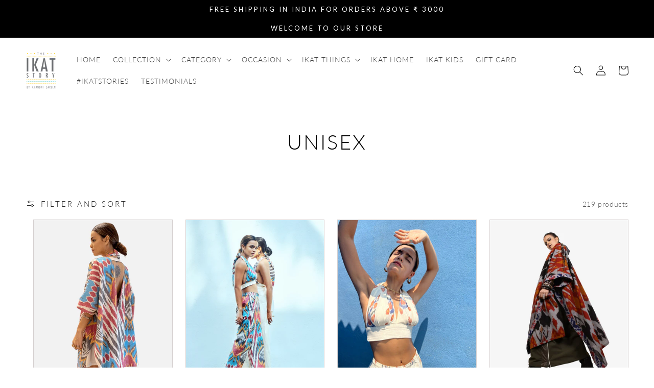

--- FILE ---
content_type: text/javascript
request_url: https://www.theikatstory.com/cdn/shop/t/2/assets/size-chart-data.js?v=42181714706444894401657884980
body_size: 294
content:
AVADA_SC.campaigns=[{id:"4aOjuQVxTCKevIik5wFR",conditions:{type:"ALL",conditions:[{operation:"CONTAINS",value:"",type:"TITLE"}]},priority:0,shopDomain:"the-ikat-story-main.myshopify.com",homePageInlinePosition:"after",collectionPageInlinePosition:"after",inlinePosition:"after",displayType:"MANUAL",productIds:[7382723264679,7382840213671,7388489908391,7142356779175,7142384304295],createdAt:{_seconds:1641792903,_nanoseconds:43e6},collectionIds:[{values:""}],countries_all:!0,countries:[],name:"Sizechart for shirt",isRemoveBranding:!0,click:67,smartSelector:!1,collectionPagePosition:"",shopId:"dhVCYRQ8kFMyQcwgchEx",showOnAllCollectionsPages:"show all",contentConfigs:[{selected:!1,chosen:!1,position:0,value:'<div class="guide-wrapper" style="text-align: center;">\n    <img src="https://cdn.shopify.com/s/files/1/0595/9607/9271/files/Size_guide_page_2.jpg?v=1641793618" alt="Male Size Guide" style="width: 550px;">\n    <br>\n    <img src="https://cdn.shopify.com/s/files/1/0595/9607/9271/files/Size_guide_page_3.jpg?v=1641793618" alt="Female Size Guide" style="width: 550px;">\n</div>\n\n<p>\n    <style>\n        @media(min-width:990px){\n            .guide-wrapper {\n                display:flex !important;\n            }\n        }\n        \n    </style>\n</p>'}],position:"",status:!0,showOnHomePage:!1,showOnCollectionPage:!1,homePagePosition:""},{id:"pZLihPCpnUkHj7Mc0snb",contentConfigs:[{position:0,value:'<div class="guide-wrapper" style="text-align: center;">\n    <img src="https://cdn.shopify.com/s/files/1/0595/9607/9271/files/Size_guide_page_2.jpg?v=1641793618" alt="Male Size Guide" style="width: 550px;">\n    <br>\n    <img src="https://cdn.shopify.com/s/files/1/0595/9607/9271/files/Size_guide_page_1.jpg?v=1641793618" alt="Female Size Guide" style="width: 550px;">\n</div>\n\n<p>\n    <style>\n        @media(min-width:990px){\n            .guide-wrapper {\n                display:flex !important;\n            }\n        }\n        \n    </style>\n</p>'}],collectionIds:[{value:""}],countries_all:!0,shopId:"dhVCYRQ8kFMyQcwgchEx",countries:[],conditions:{conditions:[{operation:"CONTAINS",value:"",type:"TITLE"}],type:"ALL"},status:!0,shopDomain:"the-ikat-story-main.myshopify.com",createdAt:{_seconds:1635155584,_nanoseconds:576e6},isRemoveBranding:!1,click:885,productIds:[],displayType:"ALL_PRODUCT",name:"Exclude Shirt",priority:0}],AVADA_SC.settings={id:"iEb2yow9I2yK8QNlZZJ2",collectionPagePosition:"",collectionPageInlinePosition:"after",modalTop:18,buttonPosition:"middle-right",tableAnimation:!0,modalOverlayColor:"#7b7b7b",linkTextColor:"#232323",buttonBorderRadius:10,disableWatermark:!0,linkText:"Size Guide",createdAt:{_seconds:1635155392,_nanoseconds:859e6},enableGa:!1,inlinePosition:"before",modalHeight:64,shopId:"dhVCYRQ8kFMyQcwgchEx",buttonHeight:"40",mobilePosition:"top",linkBgColor:"#FFFFFF",position:".product-form",linkIcon:"https://cdn1.avada.io/sizechart/002-ruler-1.svg",homePageInlinePosition:"after",modalLeft:8,modalBgColor:"#FFFFFF",hasCustomCss:!0,tableHoverColor:"#FFFFFF",customCss:"        @media(min-width:991px){\n            .guide-wrapper {\n                display:flex !important;\n            }\n        }\n        \n         @media(max-width:990px){\n            .guide-wrapper {\n                display:block !important;\n            }\n     .guide-wrapper img {\n    width: 300px !important;\n}\n        }\n        ",shopDomain:"the-ikat-story-main.myshopify.com",modalPosition:"modal-full",modalBorderRadius:5,displayType:"inline-link",buttonWidth:"110",modalShadow:!0,hideText:!0,customIcon:!1,modalTextColor:"#232323",buttonRotation:!0,modalHeader:"Size Guide",modalWidth:84,showMobile:!0,homePagePosition:""};
//# sourceMappingURL=/cdn/shop/t/2/assets/size-chart-data.js.map?v=42181714706444894401657884980
